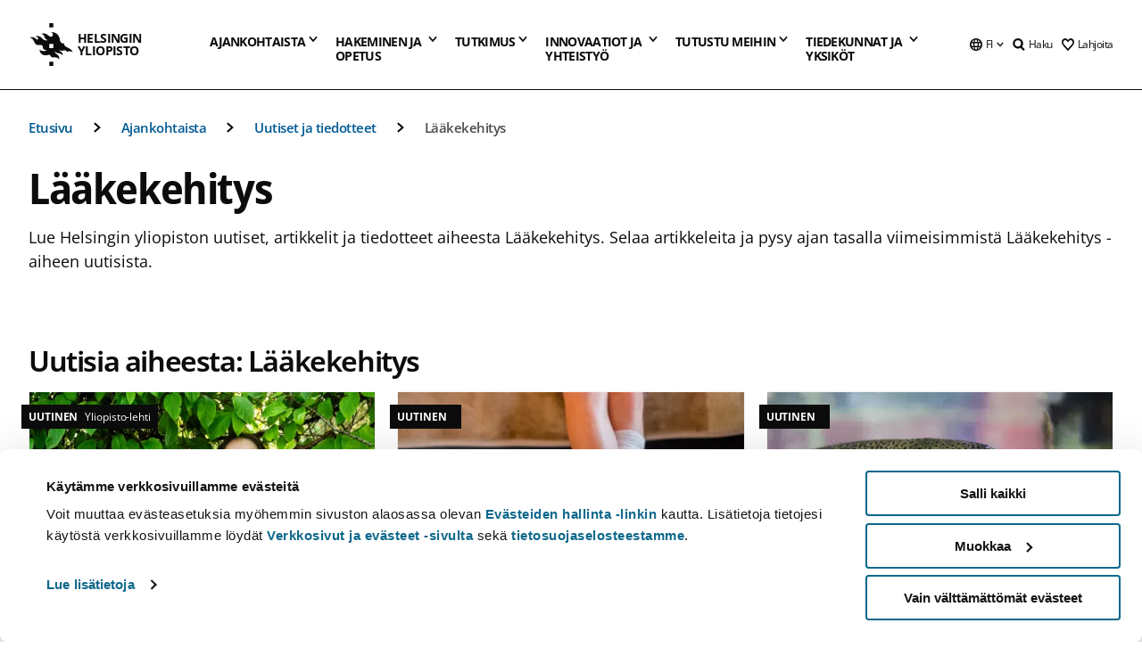

--- FILE ---
content_type: application/javascript
request_url: https://www.helsinki.fi/themes/custom/helsingin_yliopisto/dist/hudslib-0.9.8/esm/hy-icon-arrow-to-right.entry.js
body_size: 406
content:
import{r as registerInstance,h,H as Host}from"./index-2ffe17c9.js";const ArrowToRight=class{constructor(e){registerInstance(this,e),this.size="24px",this.fill="currentColor"}render(){return h(Host,{key:"9ec58084a2f5119152549cada364837851628f57",style:{display:"flex"}},h("svg",{key:"d3ddfd962b9b02fde62b6c31ebc83feb1654b1cd",viewBox:"0 0 1000 1000",width:this.size,height:this.size,fill:this.fill},h("path",{key:"275f10ac33104a224654b1bfec953e374db9f936",d:"M993.6,482.3L518.2,6.4c-4.6-4.6-11-6.9-17.4-6.3c-6.4,0.6-12.3,4-15.9,9.4l-73.5,107.7\n    c-5.9,8.6-4.8,20.2,2.6,27.6l265,265.3H21.7c-12,0-21.7,9.7-21.7,21.7v128.2c0,12,9.7,21.7,21.7,21.7H687L414,855.2\n    c-7.4,7.4-8.5,19-2.6,27.6l73.5,107.7c3.6,5.3,9.5,8.8,15.9,9.4c0.7,0.1,1.3,0.1,2,0.1c5.7,0,11.3-2.3,15.4-6.4l475.4-475.9\n    c4.8-4.8,6.9-11.4,6.2-17.7c0.1-0.8,0.1-1.5,0.1-2.3C1000,491.9,997.7,486.4,993.6,482.3z"})))}};export{ArrowToRight as hy_icon_arrow_to_right};

--- FILE ---
content_type: application/javascript
request_url: https://www.helsinki.fi/sites/default/files/js/js_SH7fHvDMR-mlnQY2w9MxdW9d7gPNxIVgd2qPklXfiq8.js?scope=footer&delta=9&language=fi&theme=helsingin_yliopisto&include=eJyN0EEOAiEMBdALTeORJkUYaCyU0I7K7WU2JiYjuuni_5emaQqsVCKVtTNJJTW5-KAUC2hXCxmY3JJOVGRxyKA2ohJPScLiOcCVdy_gA2Ofsa2J5j9ctDxDfZR6M6lQ8E4RjaR8k1kcjY0_YAkPhQ2v5uQJVZTm8hgczEKb4z3Bx6eX1FcezVqxYWxY03HikcA7eQHiq6uq
body_size: 3203
content:
/* @license GPL-2.0-or-later https://www.drupal.org/licensing/faq */
(function($,Drupal,once){"use strict";Drupal.behaviors.newsListingFilters={attach:function(context,settings){let currentPid=0;let topicId=0;let typeId=0;let showFilters=0;let currentPage=0;let totalPageCount=0;let list=null;let listContainer=null;let newsPagination=null;let prevParams=null;window.addEventListener('dropdownKeyPress',(e)=>{if(e.detail.type=='type'){const id=e.detail.data.id;handleType(id);}if(e.detail.type=='topic'){const id=e.detail.data.id;handleTopic(id);}});function loadFromUrlParams(){let pageCount=$(list).children('hy-general-list').attr('data-page-count');if('URLSearchParams' in window){let searchParams=new URLSearchParams(window.location.search);const pagerContainer=document.getElementById(`news-listing-pagination-${currentPid}`);const pid=searchParams.get('pid');const topic=searchParams.get('topic')?searchParams.get('topic'):0;const type=searchParams.get('type')?searchParams.get('type'):0;const page=searchParams.get('page')?parseInt(searchParams.get('page')):0;if(pid){const result=runAjax(pid,topic,type,page);result.done((data)=>{if(data.length>0){list.innerHTML=data[0].data;if(pageCount)totalPageCount=parseInt(pageCount);else totalPageCount=0;$(pagerContainer).attr('data-page-count',pageCount);currentPage=page;resetPagination(pagerContainer);const pager=listContainer.getElementsByTagName('hy-pager')[0];let links=pager.querySelectorAll('hy-pager-item');const element=[...links].filter((link)=>{if(parseInt(link.getAttribute('item-label'))===page)return link;});if(links)paginationClick(page,element,list);if(showFilters){const newsTopicFilter=document.getElementById(`news-listing-topic-${currentPid}`);const filterContainer=document.getElementsByClassName(`news-listing-id--${currentPid}`)[0];const topicDropdown=filterContainer.querySelectorAll('.news-listing__topic > hy-dropdown')[0];const typeDropdown=filterContainer.querySelectorAll('.news-listing__type > hy-dropdown')[0];topicDropdown.setAttribute('default-option',topic);typeDropdown.setAttribute('default-option',type);const topicFilter=newsTopicFilter.closest('.news-listing__topic');const topicFilterItems=topicFilter.getElementsByClassName('hy-dropdown__checkbox');const currentTopic=newsTopicFilter.dataset.currentId;for(let i=0;i<topicFilterItems.length;i++){let newTopicId=topic;if(!newTopicId)newTopicId=0;if(newTopicId===topicId)topicId=0;else{if(currentTopic!==newTopicId)topicId=newTopicId;}}const newsTypeFilter=document.getElementById(`news-listing-type-${currentPid}`);const typeFilter=newsTypeFilter.closest('.news-listing__type');const typeFilterItems=typeFilter.getElementsByClassName('hy-dropdown__checkbox');const currentType=newsTypeFilter.dataset.currentId;for(let i=0;i<typeFilterItems.length;i++){let newTypeId=type;if(!newTypeId)newTypeId=0;if(newTypeId===typeId)typeId=0;else{if(currentType!==newTypeId)typeId=newTypeId;}}}}});}else{$(pagerContainer).attr('data-page-count',pageCount);resetPagination(pagerContainer);if(pageCount)totalPageCount=parseInt(pageCount);else totalPageCount=0;$(pagerContainer).attr('data-page-count',pageCount);resetPagination(pagerContainer);const pager=listContainer.getElementsByTagName('hy-pager')[0];let links=pager.querySelectorAll('hy-pager-item');const element=[...links].filter((link)=>{if(parseInt(link.getAttribute('item-label'))===page)return link;});if(links)paginationClick(page,element,list);}}}function updateUrl(params,values){if('URLSearchParams' in window){let searchParams=new URLSearchParams(window.location.search);for(let i=0;i<params.length;i++){const param=params[i];const value=values[i];if(param!==null||value!==null)if(value===0&&searchParams.has(param))searchParams.delete(param);else{if(value!==0)searchParams.set(param,value);}}const newParams=searchParams.toString().length?'?'+searchParams.toString():'';const newRelativePathQuery=window.location.pathname+newParams;prevParams=newParams;history.pushState({query:newParams},'searchParams',newRelativePathQuery);}}function scrollTo(el){const element=el;if(!element)return;const elementPosition=element.getBoundingClientRect().top+window.pageYOffset;const offsetPosition=elementPosition-250;window.scrollTo({top:offsetPosition,behavior:"smooth"});window.setTimeout(()=>{const firstListItem=element.children[0].getElementsByTagName('hy-general-list-item')[0];const firstLink=firstListItem.getElementsByTagName('a')[0];if(firstLink)firstLink.focus();},500);}function runAjax(currentPid,topicId,typeId,page=0){let urlendpoint=Drupal.url(`ajax_call_news_filters/${currentPid}/${topicId}/${typeId}/${page}`);updateUrl(['pid','topic','type','page'],[currentPid,topicId,typeId,page]);return $.ajax({url:urlendpoint,beforeSend:function(){const animationDiv=document.getElementsByClassName('loading');if(animationDiv)$(animationDiv).removeClass("hidden").addClass("visible");},error:function(e){console.log('error',e);const animationDiv=document.getElementsByClassName('loading');if(animationDiv)$(animationDiv).removeClass("visible").addClass("hidden");return Drupal.t('No results found');},success:function(response){const animationDiv=document.getElementsByClassName('loading');if(animationDiv)$(animationDiv).removeClass("visible").addClass("hidden");if(response.length>0)return response[0].data;else return Drupal.t('No results found');},timeout:20000});}function resetPagination(pager){if(parseInt(totalPageCount)===0){$(pager).addClass('hidden');return;}$(pager).removeClass('hidden');const prev=$(pager).find('hy-pager-item[variant="previous"]');const next=$(pager).find('hy-pager-item[variant="next"]');const first=$(pager).find(`hy-pager-item[item-order="1"]`);$(prev).addClass("hidden");$(next).removeClass("hidden");if(totalPageCount<5)$(next).addClass("hidden");$(first).attr('variant','current');$(first).attr('item-label',"1");let pageNumber=2;$(pager).children('hy-pager-item').each(function(){let attr=$(this).attr('variant');let itemOrderAttr=$(this).attr('item-order');if(!itemOrderAttr)itemOrderAttr=0;if(attr!=='previous'&&attr!=='next'){$(this).removeClass('hidden');if(parseInt(itemOrderAttr)>parseInt(totalPageCount))$(this).addClass('hidden');}if((attr!=='previous'||attr!=='next')&&parseInt(itemOrderAttr)>1){$(this).attr('variant','link');$(this).attr('item-label',pageNumber);pageNumber++;}});}function paginationClick(page,element,list){const elementVariant=$(element).attr('variant');if(elementVariant==='current')return;const currentElement=$(element).parent().find('hy-pager-item[variant="current"]');const prev=$(element).parent().find('hy-pager-item[variant="previous"]');const next=$(element).parent().find('hy-pager-item[variant="next"]');const middle=$(element).parent().find('hy-pager-item[class*="middle"]');if(elementVariant==='previous')page=parseInt($(currentElement).attr('item-label'))-1;else{if(elementVariant==='next')page=parseInt($(currentElement).attr('item-label'))+1;}if(page){const result=runAjax(currentPid,topicId,typeId,page-1);result.done((data)=>{list.innerHTML=data.length>0&&data[0].data;scrollTo(list);});currentPage=page;$(currentElement).attr('variant','link');if(parseInt(page)<3){if((elementVariant==='previous')||(elementVariant==='next'))element=$(element).parent().find(`hy-pager-item[item-order=${page}]`);$(element).attr('variant','current');$(element).attr('item-label',page);}else{$(middle).attr('variant','current');$(middle).attr('item-label',page);}if(parseInt(page)===1)$(prev).addClass("hidden");if(parseInt(page)>1)$(prev).removeClass("hidden");$(next).removeClass("hidden");if(parseInt(page)+1>parseInt(totalPageCount))$(next).addClass("hidden");let pageNumber=1;if(parseInt(page)>3)pageNumber=parseInt(page)-2;$(element).parent().children('hy-pager-item').each(function(){let attr=$(this).attr('variant');if(attr==='link'){$(this).attr('item-label',pageNumber);$(this).removeClass('hidden');if(pageNumber>totalPageCount)$(this).addClass('hidden');}if(attr==='link'||attr==='current')pageNumber++;});}}function attachFilterTopic(){if(currentPid){const newsTopicFilter=document.getElementById(`news-listing-topic-${currentPid}`);const topicFilter=newsTopicFilter.closest('.news-listing__topic');const topicFilterItems=topicFilter.getElementsByClassName('hy-dropdown__checkbox');for(let i=0;i<topicFilterItems.length;i++){const item=topicFilterItems[i];item.onclick=(e)=>{const id=e.target.dataset.id;handleTopic(id);};}}}function attachFilterType(){if(currentPid){const newsTypeFilter=document.getElementById(`news-listing-type-${currentPid}`);const typeFilter=newsTypeFilter.closest('.news-listing__type');const typeFilterItems=typeFilter.getElementsByClassName('hy-dropdown__checkbox');for(let i=0;i<typeFilterItems.length;i++){const item=typeFilterItems[i];item.onclick=(e)=>{const id=e.target.dataset.id;handleType(id);};}}}function handleTopic(id){const newsTopicFilter=document.getElementById(`news-listing-topic-${currentPid}`);const currentTopic=newsTopicFilter.dataset.currentId;let newTopicId=id;if(!newTopicId)newTopicId=0;if(newTopicId===topicId)topicId=0;else{if(currentTopic!==newTopicId)topicId=newTopicId;}currentPage=0;const result=runAjax(currentPid,topicId,typeId,currentPage);result.done((data)=>{if(data.length>0){list.innerHTML=data[0].data;let pageCount=$(list).children('hy-general-list').attr('data-page-count');if(pageCount)totalPageCount=parseInt(pageCount);else totalPageCount=0;const pagerContainer=document.getElementById(`news-listing-pagination-${currentPid}`);$(pagerContainer).attr('data-page-count',pageCount);resetPagination(pagerContainer);}});}function handleType(id){const newsTypeFilter=document.getElementById(`news-listing-type-${currentPid}`);const currentType=newsTypeFilter.dataset.currentId;let newTypeId=id;if(!newTypeId)newTypeId=0;if(newTypeId===typeId)typeId=0;else{if(currentType!==newTypeId)typeId=newTypeId;}currentPage=0;const result=runAjax(currentPid,topicId,typeId,currentPage);result.done((data)=>{if(data.length>0){list.innerHTML=data[0].data;let pageCount=$(list).children('hy-general-list').attr('data-page-count');if(pageCount)totalPageCount=parseInt(pageCount);else totalPageCount=0;const pagerContainer=document.getElementById(`news-listing-pagination-${currentPid}`);$(pagerContainer).attr('data-page-count',pageCount);resetPagination(pagerContainer);}});}$(once("newsListingFilters",".hy-entity-list",context)).each(function(){currentPid=this.dataset.listId;topicId=this.dataset.predefinedTopic||0;showFilters=parseInt(this.dataset.showFilters);list=document.getElementsByClassName(`news-listing-${currentPid}`)[0];listContainer=document.getElementById(`news-listing-container-${currentPid}`);newsPagination=document.getElementById(`news-listing-pagination-${currentPid}`);totalPageCount=0;loadFromUrlParams();if(newsPagination){totalPageCount=newsPagination.dataset.pageCount;if(parseInt(totalPageCount)===0)$(newsPagination).addClass('hidden');else $(newsPagination).removeClass('hidden');if(listContainer){const pager=listContainer.getElementsByTagName('hy-pager')[0];const prev=pager.querySelector('hy-pager-item[variant="previous"]');const next=pager.querySelector('hy-pager-item[variant="next"]');if(totalPageCount<5)$(next).addClass('hidden');let links=pager.querySelectorAll('hy-pager-item');if(links)[...links].map(function(element){element.addEventListener("click",function(){paginationClick(element.getAttribute('item-label'),element,list);},false);return element;});}}if(showFilters){const targetFilterTopic=document.querySelector('.news-listing__topic hy-dropdown');const targetFilterType=document.querySelector('.news-listing__type hy-dropdown');const config={childList:true,subtree:true};const callbackFilterTopic=function(mutationsList){for(const mutation of mutationsList)if(mutation.type==='childList'||mutation.type==='subtree')attachFilterTopic();};const callbackFilterType=function(mutationsList){for(const mutation of mutationsList)if(mutation.type==='childList'||mutation.type==='subtree')attachFilterType();};const observerFilterTopic=new MutationObserver(callbackFilterTopic);const observerFilterType=new MutationObserver(callbackFilterType);observerFilterTopic.observe(targetFilterTopic,config);observerFilterType.observe(targetFilterType,config);}});}};})(jQuery,Drupal,once);;
